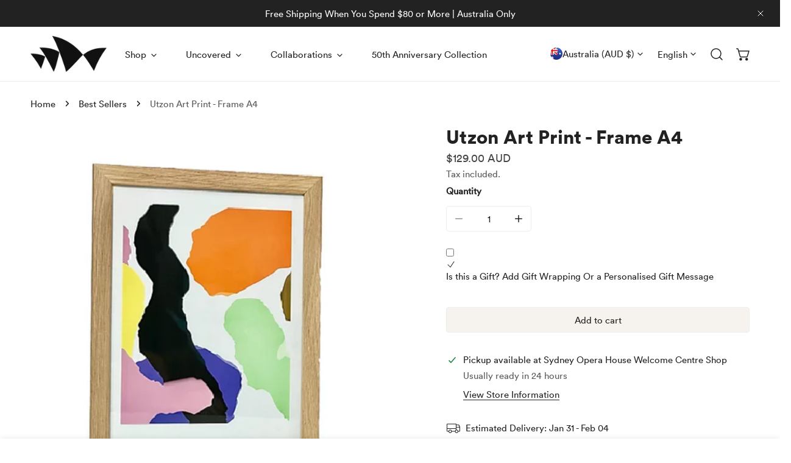

--- FILE ---
content_type: application/x-javascript; charset=utf-8
request_url: https://bundler.nice-team.net/app/shop/status/sydneyoperahouseuncovered.myshopify.com.js?1769406947
body_size: -181
content:
var bundler_settings_updated='1746164665';

--- FILE ---
content_type: text/javascript
request_url: https://sydneyoperahouseshop.com/cdn/shop/t/25/assets/header.js?v=61425022276083526041750812900
body_size: -28
content:
class StickyHeader extends HTMLElement{constructor(){super()}connectedCallback(){this.stickyEnabled=this.dataset.headerSticky==="true",this.hideOnScroll=!0,this.isSticky=!1,this.header=document.querySelector(".f-section-header"),this.stickyEnabled&&this.initStickyHeader()}disconnectedCallback(){this.removeEventListener("preventHeaderReveal",this._hideHeaderOnScrollUp),window.removeEventListener("scroll",this.onScrollHandler)}initStickyHeader(){this.currentScrollTop=0,this.preventReveal=!1,this.onScrollHandler=this._onScroll.bind(this),this._hideHeaderOnScrollUp=()=>this.preventReveal=!0,this.addEventListener("preventHeaderReveal",this._hideHeaderOnScrollUp),window.addEventListener("scroll",this.onScrollHandler,!1),this.rectTop=this.header.offsetTop,this.offset=this.header.offsetTop+this.header.clientHeight,document.body.classList.add("header-sticky-enabled")}_onScroll(){const scrollTop=window.pageYOffset||document.documentElement.scrollTop;this.hideOnScroll&&(scrollTop>this.currentScrollTop&&scrollTop>this.offset?requestAnimationFrame(this._hide.bind(this)):scrollTop<this.currentScrollTop&&scrollTop>this.offset?this.preventReveal?(window.clearTimeout(this.isScrolling),this.isScrolling=setTimeout(()=>{this.preventReveal=!1},66),requestAnimationFrame(this._hide.bind(this))):requestAnimationFrame(this._reveal.bind(this)):scrollTop<=this.rectTop&&requestAnimationFrame(this._reset.bind(this))),this.currentScrollTop=scrollTop}_hide(){this.isSticky&&(this.isSticky=!1,this.header.classList.add("site-header--sticky","site-header--hidden"),document.body.classList.remove("header-sticky--visible"),this._closeMenuDisclosure())}_reveal(){this.isSticky||(this.isSticky=!0,this.header.classList.add("site-header--sticky","site-header--animate"),this.header.classList.remove("site-header--hidden"),document.body.classList.add("header-sticky--visible"))}_reset(){this.isSticky=!1,this.header.classList.remove("site-header--hidden","site-header--sticky","site-header--animate"),document.body.classList.remove("header-sticky--visible")}_closeMenuDisclosure(){this.disclosures=this.disclosures||this.header.querySelectorAll("header-menu"),this.disclosures.forEach(disclosure=>disclosure.close()),this.siteNav=this.siteNav||this.header.querySelector("site-nav"),this.siteNav&&this.siteNav.closeMegaDropdowns()}}customElements.define("sticky-header",StickyHeader);
//# sourceMappingURL=/cdn/shop/t/25/assets/header.js.map?v=61425022276083526041750812900


--- FILE ---
content_type: text/javascript; charset=utf-8
request_url: https://sydneyoperahouseshop.com/products/utzon-art-print-frame-a4.js
body_size: 626
content:
{"id":4567434002571,"title":"Utzon Art Print - Frame A4","handle":"utzon-art-print-frame-a4","description":"\u003cp\u003eSydney Opera House architect Jørn Utzon completed the design for only one interior space - now called the Utzon Room. This space embodies Utzon's elan, his vision in harmony with the environment.\u003c\/p\u003e\n\u003cp\u003eOne of the key features of this room is the Utzon Tapestry that adorns the length of the back wall. This limited edition print features a portion of this striking tapestry, allowing guests to bring home a piece of this important room within the Opera House.\u003c\/p\u003e\n\u003cp\u003eFrame is included.\u003c\/p\u003e\n\u003cp\u003eDesigned exclusively for the Sydney Opera House.\u003c\/p\u003e\n\u003cp\u003eLearn more about the Utzon's collaboration \u003cspan style=\"text-decoration: underline;\"\u003e\u003cspan style=\"color: #2b00ff;\"\u003e\u003ca href=\"https:\/\/sydneyoperahouseshop.com\/collections\/utzon\" title=\"Utzon\" style=\"color: #2b00ff; text-decoration: underline;\"\u003ehere\u003c\/a\u003e\u003c\/span\u003e\u003c\/span\u003e.\u003c\/p\u003e\n\u003ctable width=\"100%\"\u003e\n\u003ctbody\u003e\n\u003ctr\u003e\n\u003ctd\u003e\u003cstrong\u003eSpecifications\u003c\/strong\u003e\u003c\/td\u003e\n\u003ctd\u003e\n\u003cp\u003eCollection: Utzon collaboration\u003c\/p\u003e\n\u003cp\u003eDimensions: 21cm x 29.7cm (A4)\u003c\/p\u003e\n\u003cp\u003eFrame: Timber and glass\u003c\/p\u003e\n\u003c\/td\u003e\n\u003c\/tr\u003e\n\u003c\/tbody\u003e\n\u003c\/table\u003e","published_at":"2020-02-20T10:16:11+11:00","created_at":"2020-02-20T10:16:11+11:00","vendor":"Utzon","type":"Prints","tags":["Best Sellers","Collaborations","Decoration","Home","Prints","Utzon"],"price":12900,"price_min":12900,"price_max":12900,"available":true,"price_varies":false,"compare_at_price":null,"compare_at_price_min":0,"compare_at_price_max":0,"compare_at_price_varies":false,"variants":[{"id":32404057817227,"title":"Default Title","option1":"Default Title","option2":null,"option3":null,"sku":"1000029874","requires_shipping":true,"taxable":true,"featured_image":null,"available":true,"name":"Utzon Art Print - Frame A4","public_title":null,"options":["Default Title"],"price":12900,"weight":750,"compare_at_price":null,"inventory_management":"shopify","barcode":"706502838430","requires_selling_plan":false,"selling_plan_allocations":[]}],"images":["\/\/cdn.shopify.com\/s\/files\/1\/0337\/0621\/3515\/products\/utzon_art_of_print_a4.png?v=1583799944"],"featured_image":"\/\/cdn.shopify.com\/s\/files\/1\/0337\/0621\/3515\/products\/utzon_art_of_print_a4.png?v=1583799944","options":[{"name":"Title","position":1,"values":["Default Title"]}],"url":"\/products\/utzon-art-print-frame-a4","media":[{"alt":"Utzon Art Print A4","id":6621153329291,"position":1,"preview_image":{"aspect_ratio":0.952,"height":2048,"width":1950,"src":"https:\/\/cdn.shopify.com\/s\/files\/1\/0337\/0621\/3515\/products\/utzon_art_of_print_a4.png?v=1583799944"},"aspect_ratio":0.952,"height":2048,"media_type":"image","src":"https:\/\/cdn.shopify.com\/s\/files\/1\/0337\/0621\/3515\/products\/utzon_art_of_print_a4.png?v=1583799944","width":1950}],"requires_selling_plan":false,"selling_plan_groups":[]}

--- FILE ---
content_type: text/javascript; charset=utf-8
request_url: https://sydneyoperahouseshop.com/products/utzon-art-print-frame-a4.js
body_size: 708
content:
{"id":4567434002571,"title":"Utzon Art Print - Frame A4","handle":"utzon-art-print-frame-a4","description":"\u003cp\u003eSydney Opera House architect Jørn Utzon completed the design for only one interior space - now called the Utzon Room. This space embodies Utzon's elan, his vision in harmony with the environment.\u003c\/p\u003e\n\u003cp\u003eOne of the key features of this room is the Utzon Tapestry that adorns the length of the back wall. This limited edition print features a portion of this striking tapestry, allowing guests to bring home a piece of this important room within the Opera House.\u003c\/p\u003e\n\u003cp\u003eFrame is included.\u003c\/p\u003e\n\u003cp\u003eDesigned exclusively for the Sydney Opera House.\u003c\/p\u003e\n\u003cp\u003eLearn more about the Utzon's collaboration \u003cspan style=\"text-decoration: underline;\"\u003e\u003cspan style=\"color: #2b00ff;\"\u003e\u003ca href=\"https:\/\/sydneyoperahouseshop.com\/collections\/utzon\" title=\"Utzon\" style=\"color: #2b00ff; text-decoration: underline;\"\u003ehere\u003c\/a\u003e\u003c\/span\u003e\u003c\/span\u003e.\u003c\/p\u003e\n\u003ctable width=\"100%\"\u003e\n\u003ctbody\u003e\n\u003ctr\u003e\n\u003ctd\u003e\u003cstrong\u003eSpecifications\u003c\/strong\u003e\u003c\/td\u003e\n\u003ctd\u003e\n\u003cp\u003eCollection: Utzon collaboration\u003c\/p\u003e\n\u003cp\u003eDimensions: 21cm x 29.7cm (A4)\u003c\/p\u003e\n\u003cp\u003eFrame: Timber and glass\u003c\/p\u003e\n\u003c\/td\u003e\n\u003c\/tr\u003e\n\u003c\/tbody\u003e\n\u003c\/table\u003e","published_at":"2020-02-20T10:16:11+11:00","created_at":"2020-02-20T10:16:11+11:00","vendor":"Utzon","type":"Prints","tags":["Best Sellers","Collaborations","Decoration","Home","Prints","Utzon"],"price":12900,"price_min":12900,"price_max":12900,"available":true,"price_varies":false,"compare_at_price":null,"compare_at_price_min":0,"compare_at_price_max":0,"compare_at_price_varies":false,"variants":[{"id":32404057817227,"title":"Default Title","option1":"Default Title","option2":null,"option3":null,"sku":"1000029874","requires_shipping":true,"taxable":true,"featured_image":null,"available":true,"name":"Utzon Art Print - Frame A4","public_title":null,"options":["Default Title"],"price":12900,"weight":750,"compare_at_price":null,"inventory_management":"shopify","barcode":"706502838430","requires_selling_plan":false,"selling_plan_allocations":[]}],"images":["\/\/cdn.shopify.com\/s\/files\/1\/0337\/0621\/3515\/products\/utzon_art_of_print_a4.png?v=1583799944"],"featured_image":"\/\/cdn.shopify.com\/s\/files\/1\/0337\/0621\/3515\/products\/utzon_art_of_print_a4.png?v=1583799944","options":[{"name":"Title","position":1,"values":["Default Title"]}],"url":"\/products\/utzon-art-print-frame-a4","media":[{"alt":"Utzon Art Print A4","id":6621153329291,"position":1,"preview_image":{"aspect_ratio":0.952,"height":2048,"width":1950,"src":"https:\/\/cdn.shopify.com\/s\/files\/1\/0337\/0621\/3515\/products\/utzon_art_of_print_a4.png?v=1583799944"},"aspect_ratio":0.952,"height":2048,"media_type":"image","src":"https:\/\/cdn.shopify.com\/s\/files\/1\/0337\/0621\/3515\/products\/utzon_art_of_print_a4.png?v=1583799944","width":1950}],"requires_selling_plan":false,"selling_plan_groups":[]}

--- FILE ---
content_type: text/javascript; charset=utf-8
request_url: https://sydneyoperahouseshop.com/products/utzon-art-print-frame-a4.js?currency=AUD&country=AU
body_size: 694
content:
{"id":4567434002571,"title":"Utzon Art Print - Frame A4","handle":"utzon-art-print-frame-a4","description":"\u003cp\u003eSydney Opera House architect Jørn Utzon completed the design for only one interior space - now called the Utzon Room. This space embodies Utzon's elan, his vision in harmony with the environment.\u003c\/p\u003e\n\u003cp\u003eOne of the key features of this room is the Utzon Tapestry that adorns the length of the back wall. This limited edition print features a portion of this striking tapestry, allowing guests to bring home a piece of this important room within the Opera House.\u003c\/p\u003e\n\u003cp\u003eFrame is included.\u003c\/p\u003e\n\u003cp\u003eDesigned exclusively for the Sydney Opera House.\u003c\/p\u003e\n\u003cp\u003eLearn more about the Utzon's collaboration \u003cspan style=\"text-decoration: underline;\"\u003e\u003cspan style=\"color: #2b00ff;\"\u003e\u003ca href=\"https:\/\/sydneyoperahouseshop.com\/collections\/utzon\" title=\"Utzon\" style=\"color: #2b00ff; text-decoration: underline;\"\u003ehere\u003c\/a\u003e\u003c\/span\u003e\u003c\/span\u003e.\u003c\/p\u003e\n\u003ctable width=\"100%\"\u003e\n\u003ctbody\u003e\n\u003ctr\u003e\n\u003ctd\u003e\u003cstrong\u003eSpecifications\u003c\/strong\u003e\u003c\/td\u003e\n\u003ctd\u003e\n\u003cp\u003eCollection: Utzon collaboration\u003c\/p\u003e\n\u003cp\u003eDimensions: 21cm x 29.7cm (A4)\u003c\/p\u003e\n\u003cp\u003eFrame: Timber and glass\u003c\/p\u003e\n\u003c\/td\u003e\n\u003c\/tr\u003e\n\u003c\/tbody\u003e\n\u003c\/table\u003e","published_at":"2020-02-20T10:16:11+11:00","created_at":"2020-02-20T10:16:11+11:00","vendor":"Utzon","type":"Prints","tags":["Best Sellers","Collaborations","Decoration","Home","Prints","Utzon"],"price":12900,"price_min":12900,"price_max":12900,"available":true,"price_varies":false,"compare_at_price":null,"compare_at_price_min":0,"compare_at_price_max":0,"compare_at_price_varies":false,"variants":[{"id":32404057817227,"title":"Default Title","option1":"Default Title","option2":null,"option3":null,"sku":"1000029874","requires_shipping":true,"taxable":true,"featured_image":null,"available":true,"name":"Utzon Art Print - Frame A4","public_title":null,"options":["Default Title"],"price":12900,"weight":750,"compare_at_price":null,"inventory_management":"shopify","barcode":"706502838430","requires_selling_plan":false,"selling_plan_allocations":[]}],"images":["\/\/cdn.shopify.com\/s\/files\/1\/0337\/0621\/3515\/products\/utzon_art_of_print_a4.png?v=1583799944"],"featured_image":"\/\/cdn.shopify.com\/s\/files\/1\/0337\/0621\/3515\/products\/utzon_art_of_print_a4.png?v=1583799944","options":[{"name":"Title","position":1,"values":["Default Title"]}],"url":"\/products\/utzon-art-print-frame-a4","media":[{"alt":"Utzon Art Print A4","id":6621153329291,"position":1,"preview_image":{"aspect_ratio":0.952,"height":2048,"width":1950,"src":"https:\/\/cdn.shopify.com\/s\/files\/1\/0337\/0621\/3515\/products\/utzon_art_of_print_a4.png?v=1583799944"},"aspect_ratio":0.952,"height":2048,"media_type":"image","src":"https:\/\/cdn.shopify.com\/s\/files\/1\/0337\/0621\/3515\/products\/utzon_art_of_print_a4.png?v=1583799944","width":1950}],"requires_selling_plan":false,"selling_plan_groups":[]}

--- FILE ---
content_type: text/javascript
request_url: https://sydneyoperahouseshop.com/cdn/shop/t/25/assets/product-info.js?v=60134053021153032961750812931
body_size: 3202
content:
customElements.get("product-info")||customElements.define("product-info",class extends HTMLElement{abortController=void 0;onVariantChangeUnsubscriber=void 0;cartUpdateUnsubscriber=void 0;pendingRequestUrl=null;preProcessHtmlCallbacks=[];postProcessHtmlCallbacks=[];constructor(){super()}get variantSelectors(){return this.querySelector("variant-picker")}get productMedia(){return this.querySelector(`[id^="MediaGallery-${this.dataset.section}"]`)}get sectionId(){return this.dataset.originalSection||this.dataset.section}get productUrl(){return this.dataset.url}get productId(){return this.getAttribute("data-product-id")}get pickupAvailability(){return this.querySelector("pickup-availability")}get inventoryStatus(){return this.querySelector(`#Inventory-${this.dataset.section}`)}get sku(){return this.querySelector(`#Sku-${this.dataset.section}`)}get availability(){return this.querySelector(`#Availability-${this.dataset.section}`)}get enableVariantGroupImages(){return this.dataset.enableVariantGroupImages==="true"||!1}get disableDefaultSelectVariant(){return this.dataset.disableDefaultSelectVariant==="true"||!1}get productForm(){return this.querySelector("product-form")}get quantityInput(){return this.querySelector("quantity-input input")}getSelectedVariant(productInfoNode){const selectedVariant=productInfoNode.querySelector("variant-picker [data-selected-variant]")?.innerHTML;return selectedVariant?JSON.parse(selectedVariant):null}getVariantGroupImages(){return JSON.parse(this.querySelector('#VariantGroupImages[type="application/json"]').textContent)||{}}getProductOptionByName(optionName,productData){for(var i=0;i<productData.options.length;i++){var option=productData.options[i];if(option.name===optionName)return option}return null}async getProductData(){try{const response=await fetch(this.dataset.productUrl+".js");if(!response.ok)throw new Error(`Bad HTTP status of the request (${response.status}).`);return await response.json()}catch(err){console.log(`An error occurred while processing the request. Error message: ${err.message}`)}}async init(){this.onVariantChangeUnsubscriber=window.FoxThemeEvents.subscribe(PUB_SUB_EVENTS.optionValueSelectionChange,this.handleOptionValueChange.bind(this)),this.enableVariantGroupImages&&(this.variantGroupImages=this.getVariantGroupImages()),this.addEventListener("product-media:loaded",evt=>{this.enableVariantGroupImages&&this.variantGroupImages.enable&&this.updateMedia(evt.detail.currentVariant)}),this.productData=await this.getProductData(),this.Notification=window.FoxTheme.Notification,this.productData&&this.disableDefaultSelectVariant&&this.handleDisableDefaultSelectVariant()}initializeProductSwapUtility(){this.postProcessHtmlCallbacks.push(newNode=>{__reInitTooltip(newNode),window?.Shopify?.PaymentButton?.init(),window?.ProductModel?.loadShopifyXR()})}connectedCallback(){this.initializeProductSwapUtility(),this.init(),this.initQuantityHandlers()}disconnectedCallback(){this.onVariantChangeUnsubscriber(),this.cartUpdateUnsubscriber?.()}handleDisableDefaultSelectVariant(){const stickyAtc=document.querySelector(".sticky-atc-bar");if(new URLSearchParams(window.location.search).has("variant"))return;stickyAtc&&stickyAtc.classList.add("f-hidden"),this.inventoryStatus&&this.inventoryStatus.classList.add("hidden"),this.sku&&this.sku.classList.add("hidden"),this.availability&&this.availability.classList.add("hidden");let isVariantChange=!1;if(this.pickerFields=this.querySelectorAll("[data-picker-field]"),this.pickerFields&&this.pickerFields.forEach(field=>{let optionName=field.dataset.optionName,optionInfo=this.getProductOptionByName(optionName,this.productData);if(optionInfo&&optionInfo.values.length>1){switch(isVariantChange=!0,field.dataset.pickerField){case"select":let selectBox=field.querySelector("select"),option=document.createElement("option");option.text=this.dataset.variantOptionNoneText,option.setAttribute("disabled",""),option.setAttribute("selected",""),selectBox.add(option,0);break;default:let checkedInputs=field.querySelectorAll("input:checked");checkedInputs&&checkedInputs.forEach(function(input){input.removeAttribute("checked")});break}field.dataset.selectedValue="",field.querySelector(".selected-value")&&(field.querySelector(".selected-value").textContent="")}}),isVariantChange){document.querySelectorAll(`#product-form-${this.dataset.section}, #product-form-installment-${this.dataset.section}`).forEach(productForm=>{const input=productForm.querySelector('input[name="id"]');input.value=""});const atcButton=this.querySelector('[name="add"]'),buyNowButton=this.querySelector(".shopify-payment-button__button");atcButton.addEventListener("click",this.handleDisableDefaultSelectVariantMessage.bind(this)),buyNowButton&&buyNowButton.addEventListener("click",this.handleDisableDefaultSelectVariantMessage.bind(this))}}handleDisableDefaultSelectVariantMessage(evt){this.currentVariant||(evt.preventDefault(),this.pickerFields&&this.pickerFields.forEach(pickerField=>{pickerField.dataset.selectedValue===""&&pickerField.closest(".variant-picker__field-wrapper").classList.add("is-error")}),this.Notification.show({target:this.productForm,method:"appendChild",type:"warning",last:3e3,message:this.dataset.variantSelectionNeededText}))}handleOptionValueChange({data:{event,target,selectedOptionValues}}){if(!this.contains(event.target))return;const productUrl=target.dataset.productUrl||this.pendingRequestUrl||this.dataset.productUrl,shouldSwapProduct=this.dataset.productUrl!==productUrl,shouldFetchFullPage=this.dataset.updateUrl==="true"&&shouldSwapProduct;this.renderProductInfo({requestUrl:this.buildRequestUrlWithParams(productUrl,selectedOptionValues,shouldFetchFullPage),targetId:target.id,callback:shouldSwapProduct?this.handleSwapProduct(productUrl,shouldFetchFullPage):this.handleUpdateProductInfo(productUrl)})}handleSwapProduct(productUrl,updateFullPage){return html=>{const selector=updateFullPage?"product-info[id^='MainProduct']":"product-info",variant=this.getSelectedVariant(html.querySelector(selector));if(this.updateURL(productUrl,variant?.id),updateFullPage){const currentShareModal=document.getElementById(`PopupModal-Sharing-${this.sectionId}`);document.querySelector("head title").innerHTML=html.querySelector("head title").innerHTML,currentShareModal&&document.body.removeChild(currentShareModal),HTMLUpdateUtility.viewTransition(document.querySelector("main"),html.querySelector("main"),this.preProcessHtmlCallbacks,this.postProcessHtmlCallbacks),HTMLUpdateUtility.viewTransition(document.getElementById("shopify-section-sticky-atc-bar"),html.getElementById("shopify-section-sticky-atc-bar"),this.preProcessHtmlCallbacks,this.postProcessHtmlCallbacks)}else HTMLUpdateUtility.viewTransition(this,html.querySelector("product-info"),this.preProcessHtmlCallbacks,this.postProcessHtmlCallbacks)}}handleUpdateProductInfo(productUrl){return html=>{const variant=this.getSelectedVariant(html);if(window.FoxThemeEvents.emit(PUB_SUB_EVENTS.variantChange,{data:{variant,sectionId:this.sectionId,html}}),this.pickupAvailability?.update(variant),this.updateOptionValues(html),this.updateURL(productUrl,variant?.id),this.updateShareUrl(variant?.id),this.updateVariantInputs(variant?.id),this.toolTip=__reInitTooltip(this),!variant){this.setUnavailable();return}this.updateMedia(variant);const updateSourceFromDestination=id=>{const source=html.getElementById(`${id}-${this.sectionId}`),destination=this.querySelector(`#${id}-${this.sectionId}`);source&&destination&&(destination.innerHTML=source.innerHTML,destination.removeAttribute("hidden"))};updateSourceFromDestination("Price"),updateSourceFromDestination("Volume"),updateSourceFromDestination("PricePerItem"),updateSourceFromDestination("Inventory"),updateSourceFromDestination("Sku"),updateSourceFromDestination("Availability"),this.updateQuantityRules(this.sectionId,this.productId,html),updateSourceFromDestination("QuantityRules"),updateSourceFromDestination("QuantityRulesCart"),updateSourceFromDestination("VolumeNote");const addButtonUpdated=html.getElementById(`ProductSubmitButton-${this.sectionId}`);this.updateButton(addButtonUpdated?addButtonUpdated.hasAttribute("disabled"):!0,window.FoxThemeStrings.soldOut),this.currentVariant=variant,document.dispatchEvent(new CustomEvent("variant:changed",{detail:{variant:this.currentVariant}}))}}buildRequestUrlWithParams(url,optionValues,shouldFetchFullPage=!1){const params=[];return!shouldFetchFullPage&&params.push(`section_id=${this.sectionId}`),optionValues.length&&params.push(`option_values=${optionValues.join(",")}`),`${url}?${params.join("&")}`}renderProductInfo({requestUrl,targetId,callback}){this.abortController?.abort(),this.abortController=new AbortController,fetch(requestUrl,{signal:this.abortController.signal}).then(response=>response.text()).then(responseText=>{this.pendingRequestUrl=null;const html=new DOMParser().parseFromString(responseText,"text/html");callback(html)}).then(()=>{document.querySelector(`#${targetId}`)?.focus()}).catch(error=>{error.name==="AbortError"?console.log("Fetch aborted by user"):console.error(error)})}updateOptionValues(html){const variantSelects=html.querySelector("variant-picker");variantSelects&&HTMLUpdateUtility.viewTransition(this.variantSelectors,variantSelects,this.preProcessHtmlCallbacks)}updateURL(url,variantId){this.dataset.updateUrl!=="false"&&window.history.replaceState({},"",`${url}${variantId?`?variant=${variantId}`:""}`)}updateShareUrl(variantId){if(!variantId)return;const shareButton=document.getElementById(`ShareButton-${this.dataset.section}`);!shareButton||!shareButton.updateUrl||shareButton.updateUrl(`${window.shopUrl}${this.dataset.url}?variant=${variantId}`)}updateVariantInputs(variantId){document.querySelectorAll(`#product-form-${this.dataset.section}, #product-form-installment-${this.dataset.section}`).forEach(productForm=>{const input=productForm.querySelector('input[name="id"]');input.value=variantId??"",input.dispatchEvent(new Event("change",{bubbles:!0}))})}updateButton(disable=!0,text){const productForm=document.getElementById(`product-form-${this.sectionId}`);if(!productForm)return;const addButton=productForm.querySelector('[name="add"]'),addButtonText=productForm.querySelector('[name="add"] > span:not(.f-icon)');addButton&&(disable?(addButton.setAttribute("disabled","disabled"),text&&(addButtonText.textContent=text)):(addButton.removeAttribute("disabled"),addButtonText.textContent=window.FoxThemeStrings.addToCart))}updateMedia(variant){if(this.productMedia)if(this.variantGroupImages&&this.variantGroupImages.enable){const isCarousel=!!this.productMedia.querySelector(".flickity-slider"),initalMediaIds=this.productMedia?.domNodes?.medias.map(item=>item.dataset.mediaId),groupImages=this.variantGroupImages.mapping.find(item=>Number(item.id)===variant.id),currentVariantMedia=groupImages?groupImages.media:this.allMediaIds;if(!this.areArraysEquivalent(currentVariantMedia,initalMediaIds)){const mainMedia=this.productMedia.querySelector(".f-product__media-list"),thumbMedia=this.productMedia.querySelector(".f-product__media-thumbnails");if(isCarousel){const mainFlickity=window.FoxTheme.Flickity.data(mainMedia);let mediaToRemove=mainMedia.querySelectorAll(".f-product__media");if(mediaToRemove&&mediaToRemove.forEach(function(slide){mainFlickity.remove(slide)}),this.filteredMediaForSelectedVariant(this.productMedia.domNodes.medias,currentVariantMedia).forEach(function(slide,index){const zoomButton=slide.querySelector(".js-photoswipe--zoom");zoomButton&&zoomButton.setAttribute("data-media-index",index),slide.setAttribute("data-media-index",index),slide.setAttribute("data-index",index),mainFlickity.append(slide)}),thumbMedia&&this.productMedia.domNodes.thumbnailItems){const thumbnailsFlickity=window.FoxTheme.Flickity.data(thumbMedia);let thumbsToRemove=thumbMedia.querySelectorAll(".f-product__media-thumbnails-item");thumbsToRemove&&thumbsToRemove.forEach(function(slide){thumbnailsFlickity.remove(slide)});let thumbsToShow=this.filteredMediaForSelectedVariant(this.productMedia.domNodes.thumbnailItems,currentVariantMedia);thumbsToShow.forEach(function(slide,index){slide.setAttribute("data-thumbnail-index",index),slide.setAttribute("data-index",index),thumbnailsFlickity.append(slide)}),thumbMedia.classList.remove("disable-transition","md:disable-transition"),thumbsToShow.length<5&&thumbMedia.classList.add("disable-transition"),thumbsToShow.length<6&&thumbMedia.classList.add("md:disable-transition"),thumbnailsFlickity.option({wrapAround:thumbsToShow.length>5}),thumbnailsFlickity.reloadCells(),thumbnailsFlickity.reposition()}mainFlickity.select(0,!1,!1)}else{let mediaToShow=this.filteredMediaForSelectedVariant(this.productMedia.domNodes.medias,currentVariantMedia);mainMedia.innerHTML="",mediaToShow.forEach((item,index)=>{const zoomButton=item.querySelector(".js-photoswipe--zoom");zoomButton&&zoomButton.setAttribute("data-media-index",index),item.setAttribute("data-media-index",index),item.setAttribute("data-index",index),mainMedia.append(item)})}this.productMedia&&this.productMedia.enableZoom&&(this.productMedia.lightbox&&this.productMedia.lightbox.destroy(),this.productMedia.initImageZoom())}this.productMedia.removeAttribute("data-media-loading")}else{if(!variant.featured_media)return;typeof this.productMedia.setActiveMedia=="function"&&this.productMedia.setActiveMedia(variant.featured_media.id)}}setUnavailable(){const button=document.getElementById(`product-form-${this.sectionId}`),addButton=button.querySelector('[name="add"]'),addButtonText=button.querySelector('[name="add"] > span:not(.f-icon)');addButton&&(addButtonText.textContent=window.FoxThemeStrings.unavailable);const selectors=["Price","Inventory","Sku","PricePerItem","VolumeNote","Volume","QuantityRules","QuantityRulesCart"].map(id=>`#${id}-${this.sectionId}`).join(", ");document.querySelectorAll(selectors).forEach(selector=>selector.setAttribute("hidden",""))}areArraysEquivalent(firstArray,secondArray){if(!Array.isArray(firstArray)||!Array.isArray(secondArray)||firstArray.length!==secondArray.length)return!1;const sortedFirstArray=[...firstArray].sort(),sortedSecondArray=[...secondArray].sort();return sortedFirstArray.every((value,index)=>value===sortedSecondArray[index])}filteredMediaForSelectedVariant(items,currentVariantMedia){let index=0,prioritizedResults=[],otherResults=[];items.forEach(item=>{const dataIdMedia=item.dataset.mediaId;currentVariantMedia&&currentVariantMedia.length>0?(currentVariantMedia.includes(dataIdMedia)&&(item.dataset.index=index++,prioritizedResults.push(item)),item.dataset.mediaType!=="image"&&(item.dataset.index=index++,otherResults.push(item))):(item.dataset.index=index++,prioritizedResults.push(item))});const sortByVariantOrder=(a,b)=>{const indexA=currentVariantMedia.indexOf(a.dataset.mediaId),indexB=currentVariantMedia.indexOf(b.dataset.mediaId);return indexA-indexB};return prioritizedResults.sort(sortByVariantOrder),[...prioritizedResults,...otherResults]}initQuantityHandlers(){this.quantityInput&&(this.setQuantityBoundries(),this.hasAttribute("data-original-section-id")||(this.cartUpdateUnsubscriber=FoxThemeEvents.subscribe(PUB_SUB_EVENTS.cartUpdate,this.fetchQuantityRules.bind(this))))}setQuantityBoundries(){FoxThemeEvents.emit(PUB_SUB_EVENTS.quantityBoundries,{data:{sectionId:this.sectionId,productId:this.productId}})}fetchQuantityRules(){const currentVariantId=this.productForm?.variantIdInput?.value;currentVariantId&&fetch(`${this.getAttribute("data-product-url")}?variant=${currentVariantId}&section_id=${this.sectionId}`).then(response=>response.text()).then(responseText=>{const parsedHTML=new DOMParser().parseFromString(responseText,"text/html");this.updateQuantityRules(this.sectionId,this.productId,parsedHTML)}).catch(error=>{console.error(error)}).finally(()=>{})}updateQuantityRules(sectionId,productId,parsedHTML){this.quantityInput&&(FoxThemeEvents.emit(PUB_SUB_EVENTS.quantityRules,{data:{sectionId,productId,parsedHTML}}),this.setQuantityBoundries())}});
//# sourceMappingURL=/cdn/shop/t/25/assets/product-info.js.map?v=60134053021153032961750812931


--- FILE ---
content_type: text/javascript
request_url: https://sydneyoperahouseshop.com/cdn/shop/t/25/assets/product-form.js?v=68558647864151845361750812930
body_size: 362
content:
customElements.get("product-form")||customElements.define("product-form",class extends HTMLElement{constructor(){super(),this.selectors={form:"form",inputId:"[name=id]",submitButton:'[name="add"]',errorWrapper:".f-product-form__error-message-wrapper",customFields:["[data-product-custom-field]"]},this.domNodes=queryDomNodes(this.selectors,this),this.form=this.domNodes.form,this.submitButton=this.domNodes.submitButton,this.domNodes.inputId.disabled=!1,this.Notification=window.FoxTheme.Notification,this.notificationType=this.dataset.notificationType,this.customFields=document.querySelectorAll(this.selectors.customFields),this.cartDrawer=document.querySelector("cart-drawer"),this.mainCart=document.querySelector("cart-items"),this.type=this.dataset.type,this.variantIdInput=this.domNodes.inputId,this.errorWrapper=this.type==="product-card"?this.closest(".product-card"):this.domNodes.errorWrapper,this.form&&this.form.addEventListener("submit",this.onSubmitHandler.bind(this))}validateForm(form){const missingFields=[];return form&&form.querySelectorAll('[data-product-custom-field] [name][required]:not([hidden]):not([type="hidden"])').forEach(field=>{if(field.classList.remove("form-control--warning"),field.type==="radio"){const buttons=form.querySelectorAll(`input[name="${field.name}"]`);Array.from(buttons).some(btn=>btn.checked)||(missingFields.push(field),field.classList.add("form-control--warning"))}else field.value||(missingFields.push(field),field.classList.add("form-control--warning"))}),missingFields}onSubmitHandler(evt){evt.preventDefault();const missing=this.validateForm(this.form.closest(".f-product-single__blocks"));if(missing&&missing.length>0)return this.Notification.show({target:this.domNodes.errorWrapper,method:"appendChild",type:"warning",message:window.FoxThemeStrings.requiredField});if(this.submitButton.classList.contains("btn--loading"))return;this.submitButton.setAttribute("aria-disabled",!0),this.submitButton.classList.add("btn--loading");const config={method:"POST",headers:{Accept:"application/javascript","X-Requested-With":"XMLHttpRequest"}},formData=new FormData(this.form);this.cartDrawer&&formData.append("sections",this.cartDrawer.getSectionsToRender().map(section=>section.id)),this.mainCart&&formData.append("sections",this.mainCart.getSectionsToRender().map(section=>section.section)),(this.mainCart||this.cartDrawer)&&formData.append("sections_url",window.location.pathname),config.body=formData;const{FoxThemeSettings,FoxThemeStrings}=window;fetch(`${FoxThemeSettings.routes.cart_add_url}`,config).then(response=>response.json()).then(response=>{if(response.status)return window.FoxThemeEvents.emit(PUB_SUB_EVENTS.cartError,{source:"product-form",productVariantId:formData.get("id"),errors:response.description,message:response.message}),this.error=!0,this.Notification.show({target:this.notificationType==="toast"?document.body:this.errorWrapper,method:"appendChild",type:"warning",message:response.description||response.message,last:3e3,sticky:this.notificationType==="toast"});(!FoxThemeSettings.cart.openDrawerWhenAdded||FoxThemeSettings.cart.cartType==="page")&&this.Notification.show({target:this.errorWrapper,method:"appendChild",type:"success",message:FoxThemeStrings.item_added,last:3e3,sticky:this.notificationType==="toast"}),FoxThemeSettings.cart.cartType==="page"&&FoxThemeCartHelpers.getState().then(state=>{FoxThemeCartHelpers.updateCartCount(state.item_count)}),this.error=!1,window.FoxThemeEvents.emit(PUB_SUB_EVENTS.cartUpdate,response)}).catch(e=>{console.error(e)}).finally(()=>{this.submitButton.classList.remove("btn--loading"),this.submitButton.removeAttribute("aria-disabled")})}});
//# sourceMappingURL=/cdn/shop/t/25/assets/product-form.js.map?v=68558647864151845361750812930
